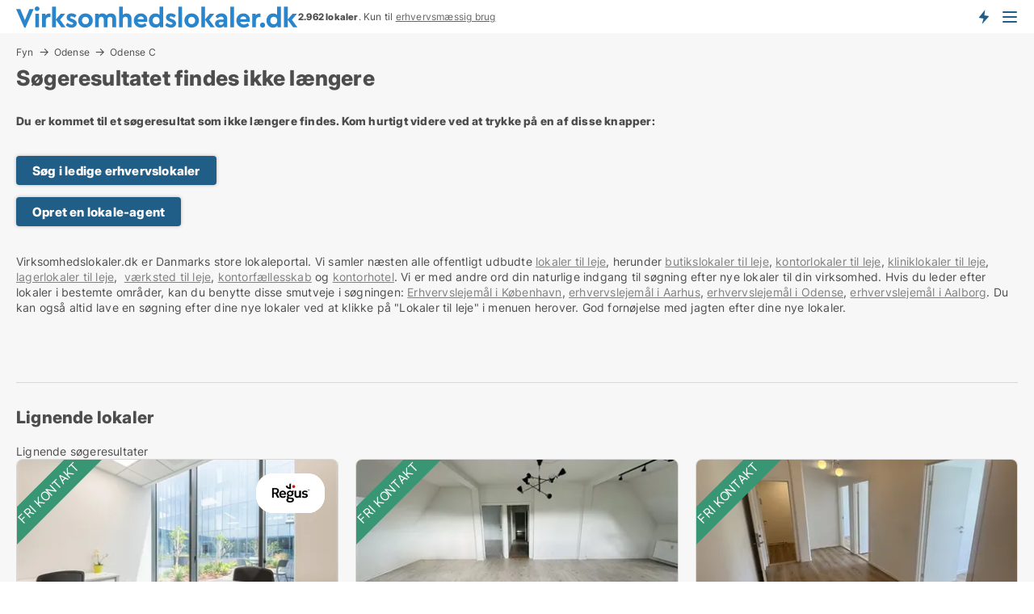

--- FILE ---
content_type: text/html; charset=utf-8
request_url: https://www.virksomhedslokaler.dk/kontorlokaler/odense-c/223695
body_size: 9339
content:
<!doctype html>
<html lang="da" prefix="og:http://ogp.me/ns#">
<head>
    
<meta charset="UTF-8" />

    <title>Søgeresultatet 223695 findes ikke: Ledig kontor i Odense C til le...</title>
        <meta name="description" content="Søgeresultatet med ID: 223695 findes ikke. Tryk på en af disse knapper for at komme videre..." />
        <meta property="fb:app_id" content="1651336384902009" />
        <meta property="og:type" content="website" />
        <meta property="og:image" content="no-image" />
        <meta property="og:image:secure_url" content="no-image" />
        <meta property="og:image:alt" content="/images/noimage/Cache/DualBrandCommercial_750.webp" />
        <meta property="og:image:width" content="640" />
        <meta property="og:image:height" content="480" />
        <meta property="og:url" content="https://www.virksomhedslokaler.dk/kontorlokaler/odense-c/223695" />
        <meta property="og:title" content="Søgeresultatet 223695 findes ikke: Ledig kontor i Odense C til le..." />
        <meta property="og:description" content="Søgeresultatet med ID: 223695 findes ikke. Tryk på en af disse knapper for at komme videre..." />
<meta name="robots" content="noarchive"> <meta name="robots" content="noindex,follow" />

<link rel="canonical" href="https://www.virksomhedslokaler.dk/kontorlokaler/odense-c/223695" />

    <meta name="viewport" content="width=device-width, initial-scale=1, maximum-scale=1" />
    <link rel="shortcut icon" href="/images/favicons/favicon-v.svg" type="image/svg+xml" />

    <link rel="stylesheet" type="text/css" href="/css/Fonts.css?v=l5amzXL23WsuXcoOJpQ2lKe_ukE" />


<link rel="stylesheet" href="/bundles/css/styles.css?v=mW3Y_gXp7726d13sjb_A3ebS2hc" />
<link rel="stylesheet" href="/bundles/css/ie.css?v=eF1J9FJDcBT87G3Du73rGx8U7ws" />

    <link rel="stylesheet" type="text/css" href="/css/Print.css?v=5Dp4GpRlusuVRwtK5iQofvCXFe0" media="print" />
<script>
    window.dataLayer = window.dataLayer || [];
    function gtag() { dataLayer.push(arguments); }
    gtag('consent', 'default', {
        'ad_user_data': 'denied',
        'ad_personalization': 'denied',
        'ad_storage': 'denied',
        'analytics_storage': 'denied'
    });
    gtag('js', new Date());
    gtag('config', 'G-7T8QJMMX4Z');
</script>


</head>
<body class="new-popup-layout">
    
    

<header id="header">
    <section>
<a href="https://www.virksomhedslokaler.dk/" class="logo">
                    <img alt="Ledige erhvervslejemål - find dem på Virksomhedslokaler.dk" title="Ledige erhvervslejemål - find dem på Virksomhedslokaler.dk" src="/media/1002/virksomhedslokaler_logo_349x27.svg"  />
                    
                </a>            <div class="post-logo">
                    <ul class="info" id="presentation_info" data-separator="." data-animate="false">
                        <li><span class="show-desktop"><b>2.962</b> lokaler lige nu på <a class="tos-info" href="javascript:void(0)" popup-content-id="6177" data-anchor="tos_mails" style="text-decoration:underline;"><strong>Danmarks store portal for erhvervsudlejning</strong></a></span><span class="show-mobile"><b>2.962 lokaler</b>. Kun til <a class="tos-info" href="javascript:void(0)" popup-content-id="6177" data-anchor="tos_mails" style="text-decoration:underline;">erhvervsmæssig brug</a></span></li>
                    </ul>


            </div>
            <div class="logo-btns">
                <a id="special_product_button" class="special-product-button" onclick="ShowPreAuthPopup('HeaderSpecialButton', 'Popup_FrequencyUserCreation', '', false, '', '');">Få besked om nye lokaler!</a>

                <div class="notification-buttons show-mobile">
                    
<a data-action="user-notifications" data-api="UserNotificationPopup" data-type="Default" class="notification-counter" style="display:none;"
   data-text="Nye lokaler" data-empty-text="Lokaler der passer til din agent">
    <label data-action="label"></label>
    <span class="counter" data-action="counter"></span>
</a>
                </div>


                    <a class="show-menu-button" onclick="ToggleMenu();"></a>
            </div>
        <div id="slide_nav" class="mobile-navi"></div>
    </section>
        <nav>
                <div  data-single-line="">
                    <aside>
<span><a class="show-desktop regular with-nested" onmouseover="this.prevFontColor=this.style.color;this.style.color='#f5870b'" onmouseout="this.style.color=this.prevFontColor" href="https://www.virksomhedslokaler.dk/om-virksomhedslokalerdk">Om Virksomhedslokaler.dk</a><ul class="nested-links"><li><a class="regular" href="https://www.virksomhedslokaler.dk/kontakt">Kontakt os</a></li><li><a class="regular" href="https://www.virksomhedslokaler.dk/medieomtale">Medieomtale</a></li></ul></span><span><a class="bold with-nested" onmouseover="this.prevFontColor=this.style.color;this.style.color='#f5870b'" onmouseout="this.style.color=this.prevFontColor" href="/erhvervslejemaal">Find erhvervslejemål</a><ul class="nested-links"><li><a class="regular" href="https://www.virksomhedslokaler.dk/leje/butikslokaler">Butik til leje</a></li><li><a class="regular" href="https://www.virksomhedslokaler.dk/leje/kontorlokaler">Kontor til leje</a></li><li><a class="regular" href="https://www.virksomhedslokaler.dk/leje/lagerlokaler">Lager til leje</a></li><li><a class="regular" href="https://www.virksomhedslokaler.dk/leje/kontorhoteller">Kontorhotel</a></li><li><a class="regular" href="https://www.virksomhedslokaler.dk/leje/kontorfaellesskaber">Kontorfællesskab</a></li><li><a class="regular" href="https://www.virksomhedslokaler.dk/leje/kliniklokaler">Klinik til leje</a></li><li><a class="regular" href="https://www.virksomhedslokaler.dk/leje/vaerkstedslokaler">Værksted til leje</a></li><li><a class="regular" href="https://www.virksomhedslokaler.dk/leje/restaurantlokaler">Restaurant til leje</a></li><li><a class="regular" href="https://www.virksomhedslokaler.dk/leje/showrooms">Showroom</a></li></ul></span><span><a class="bold with-nested" onmouseover="this.prevFontColor=this.style.color;this.style.color='#f5870b'" onmouseout="this.style.color=this.prevFontColor" href="/erhvervsmaegler">Find lejer</a><ul class="nested-links"><li><a class="regular" href="https://www.virksomhedslokaler.dk/erhvervsmaegler/kontorlokaler">Udlejning af kontor</a></li><li><a class="regular" href="https://www.virksomhedslokaler.dk/erhvervsmaegler/butikslokaler">Udlejning af butik</a></li><li><a class="regular" href="https://www.virksomhedslokaler.dk/erhvervsmaegler/lagerlokaler">Udlejning af lager</a></li><li><a class="regular" href="https://www.virksomhedslokaler.dk/erhvervsmaegler/butikslokaler">Udlejning af klinik</a></li><li><a class="regular" href="https://www.virksomhedslokaler.dk/erhvervsmaegler/showrooms">Udlejning af showroom</a></li><li><a class="regular" href="https://www.virksomhedslokaler.dk/erhvervsmaegler/restaurantlokaler">Udlejning af restaurant</a></li><li><a class="regular" href="https://www.virksomhedslokaler.dk/erhvervsmaegler/vaerkstedslokaler">Udlejning af værksted</a></li></ul></span><span><a class="regular with-nested" onmouseover="this.prevFontColor=this.style.color;this.style.color='#f5870b'" onmouseout="this.style.color=this.prevFontColor" href="https://www.virksomhedslokaler.dk/viden-om">Viden om</a><ul class="nested-links"><li><a class="regular" href="https://www.virksomhedslokaler.dk/erhvervslokaler-spoergsmaal-svar">Spørgsmål og svar om erhvervslokaler</a></li><li><a class="regular" href="https://www.virksomhedslokaler.dk/blogs">Blog</a></li><li><a class="regular" href="https://www.virksomhedslokaler.dk/nyheder">Nyheder</a></li><li><a class="regular" href="https://www.virksomhedslokaler.dk/ejendomsleksikon">Ejendomsleksikon</a></li></ul></span><span><a class="bold with-nested" onmouseover="this.prevFontColor=this.style.color;this.style.color='#f5870b'" onmouseout="this.style.color=this.prevFontColor" href="https://www.virksomhedslokaler.dk/ejendoms-statistik">Data om erhvervslejemål</a><ul class="nested-links"><li><a class="regular" href="https://www.virksomhedslokaler.dk/ejendoms-statistik/lokaler-udvikling">Udviklingen i udbudte lokaler</a></li><li><a class="regular" href="https://www.virksomhedslokaler.dk/ejendoms-statistik/nye-lokaler-udvikling">Udviklingen i nye udbudte lokaler</a></li><li><a class="regular" href="https://www.virksomhedslokaler.dk/ejendoms-statistik/udlejede-lokaler-udvikling">Udviklingen i udlejede lokaler</a></li></ul></span>                        
                    </aside>
                    <aside>
<a class="show-desktop regular" onmouseover="this.prevFontColor=this.style.color;this.style.color='#f5870b'" onmouseout="this.style.color=this.prevFontColor" href="https://www.virksomhedslokaler.dk/create-user-profile">Opret</a><a class="show-mobile bold" onmouseover="this.prevFontColor=this.style.color;this.style.color='#f5870b'" onmouseout="this.style.color=this.prevFontColor" href="https://www.virksomhedslokaler.dk/create-user-profile">Sign up</a><a class="button orange regular plus" onmouseover="this.prevFontColor=this.style.color;this.style.color='#f5870b'" onmouseout="this.style.color=this.prevFontColor" href="https://www.virksomhedslokaler.dk/opret-lokaleannonce">Opret annonce</a>                                <a class="login show-desktop" href="javascript:ShowLoginPopup()">Log ind</a>
                    </aside>
                </div>
        </nav>
    
</header>


    <main id="layout" class=" ad-details">
        <div id="container">
            <div id="mainContent">
                
    <div class="breadcrumb head" id="simple_bread_crumb"><a href="/leje/kontorlokaler/fyn" class="Kontorlokaler til leje på Fyn" onclick="ClearSearch()" oncontextmenu="ClearSearch()">Fyn</a><a href="/leje/kontorlokaler/odense" class="Kontorlokaler til leje i Odense" onclick="ClearSearch()" oncontextmenu="ClearSearch()">Odense</a><a href="/leje/kontorlokaler/odense-c" class="Kontorlokaler til leje  i  Odense C" onclick="ClearSearch()" oncontextmenu="ClearSearch()">Odense C</a></div><script type="application/ld+json">
    {
      "@context": "https://schema.org",
      "@type": "BreadcrumbList",
      "itemListElement": [{
        "@type": "ListItem",
        "position": 1,
        "name": "Fyn",
        "item": "https://www.virksomhedslokaler.dk/leje/kontorlokaler/fyn"
      },{
        "@type": "ListItem",
        "position": 2,
        "name": "Odense",
        "item": "https://www.virksomhedslokaler.dk/leje/kontorlokaler/odense"
      },{
        "@type": "ListItem",
        "position": 3,
        "name": "Odense C",
        "item": "https://www.virksomhedslokaler.dk/leje/kontorlokaler/odense-c"
      }]
    }
    </script>

                <div class="content page-content" id="page_data">
                    
                    







<div class="content-page">
    <h1 data-page-title="1" data-single-line="False">Søgeresultatet findes ikke længere</h1>
    <div data-page-content="1" class="text-section"><p><strong>Du er kommet til et søgeresultat som ikke længere findes. Kom hurtigt videre ved at trykke på en af disse knapper:<br /><br /></strong></p><p><a class="button " href="/leje">Søg i ledige erhvervslokaler</a></p><p><a class="button " href="javascript:ShowPreAuthPopup(`HeaderSpecialButton`,``,``,false,``,``);">Opret en lokale-agent</a></p><p><br />Virksomhedslokaler.dk er Danmarks store lokaleportal. Vi samler næsten alle offentligt udbudte <a style="text-decoration: underline; color: #808080; cursor: pointer;" href="/leje">lokaler til leje</a>, herunder <a style="text-decoration: underline; color: #808080; cursor: pointer;" href="/leje/butik">butikslokaler til leje</a>, <a style="text-decoration: underline; color: #808080; cursor: pointer;" href="/leje/kontor">kontorlokaler til leje</a>, <a style="text-decoration: underline; color: #808080; cursor: pointer;" href="/leje/klinik">kliniklokaler til leje</a>, <a style="text-decoration: underline; color: #808080; cursor: pointer;" href="/leje/lager">lagerlokaler til leje</a>,  <a style="text-decoration: underline; color: #808080; cursor: pointer;" href="/leje/vaerksted">værksted til leje</a>, <a style="text-decoration: underline; color: #808080; cursor: pointer;" href="/ kontorfaellesskab">kontorfællesskab</a> og <a style="text-decoration: underline; color: #808080; cursor: pointer;" href="/kontorhotel">kontorhotel</a>. Vi er med andre ord din naturlige indgang til søgning efter nye lokaler til din virksomhed. Hvis du leder efter lokaler i bestemte områder, kan du benytte disse smutveje i søgningen: <a style="text-decoration: underline; color: #808080; cursor: pointer;" href="/leje/koebenhavn">Erhvervslejemål i København</a>, <a style="text-decoration: underline; color: #808080; cursor: pointer;" href="/leje/aarhus">erhvervslejemål i Aarhus</a>, <a style="text-decoration: underline; color: #808080; cursor: pointer;" href="/leje/erhvervslejemaal/odense">erhvervslejemål i Odense</a>, <a style="text-decoration: underline; color: #808080; cursor: pointer;" href="/leje/erhvervslejemaal/aalborg">erhvervslejemål i Aalborg</a>. Du kan også altid lave en søgning efter dine nye lokaler ved at klikke på "Lokaler til leje" i menuen herover. God fornøjelse med jagten efter dine nye lokaler.</p><p> </p><p> </p></div>
</div>




<style type="text/css">
    .image-watermark.--missing > span {
    font-weight: bold !important;
color:rgba(208, 230, 247,1) !important;
}
@media only screen and (max-width: 999px) {
    .image-watermark.--missing > span {
        font-weight: bold !important;
color:rgba(208, 230, 247,1) !important;
    }
}
    .image-watermark.--street > span {
    font-weight: bold !important;
color:rgba(208, 230, 247,1) !important;
}
@media only screen and (max-width: 999px) {
    .image-watermark.--street > span {
        font-weight: bold !important;
color:rgba(208, 230, 247,1) !important;
    }
}
</style>


    <script>
        var AdsList_CustomRoutes = {
        listMode: 'RelatedAds',
        tableHeader: 'Lignende søgeresultater',
        isMapRendered: false,
        isMapShown: false,
        pageIndex: null
        }
    </script>
        <div id="ads_list" class="ads-list-wrapper regular-list grid">





            
            
            <div id="scroll_target"></div>
<h2 class="list-title">Lignende lokaler</h2>                <ul class="table-ads col-3">
                        <li class="header">
                            <span>
                                Lignende søgeresultater
                            </span>
                        </li>

                        <li class="hightlighted">
                            <div  onclick="Redirect('/kontorlokaler/odense-c/273610-dannebrogsgade', false)">
                                    <h4 class="line-clamp line-2">
                                        <a href="/kontorlokaler/odense-c/273610-dannebrogsgade" target="_self" title="10 - 1000 m2 kontor til leje i 5000 Odense C, Dannebrogsgade">10 - 1000 m2 kontor til leje i 5000 Odense C, Dannebrogsgade</a>
                                    </h4>

                                    <div class="image">
                                            <a onclick="Redirect(&#x27;/kontorlokaler/odense-c/273610-dannebrogsgade&#x27;, false)" data-no-propagation>
        <div class="main-img">
            <img src="https://cdkimages.rentbuyestate.com/photo/AdvertisementList/2647681.jpg?t=639003487595430000" alt="Coworking i Odense: Fleksibel arbejdsplads i Spaces Dannebrogsgade" title="Coworking i Odense: Fleksibel arbejdsplads i Spaces Dannebrogsgade" loading="lazy" />
                <div class="logo-img">
                    <img src="/ContactInfoLogosFolder/197403.png?v=638126815256093411" alt="Coworking i Odense: Fleksibel arbejdsplads i Spaces Dannebrogsgade" title="Coworking i Odense: Fleksibel arbejdsplads i Spaces Dannebrogsgade" loading="lazy" />
                </div>
            
        </div>
                                            </a>
                                            <span class="logo-img">
                                                <img src="/ContactInfoLogosFolder/197403.png?v=638126815256093411" title="Regus Kontorhotel" alt="Regus Kontorhotel" loading="lazy" />
                                            </span>

                                            <div class="vip-label" data-no-propagation>
                                                <span>
<a class="vip-icon" href="javascript:void(0)" popup-content-id="9020">Platinannonce</a>                                                </span>
                                            </div>
                                    </div>




<div class="wrap">




                                    <div class="text-data" >
                                            <a href="/kontorlokaler/odense-c/273610-dannebrogsgade" data-no-propagation target="_self" title="Coworking i Odense: Fleksibel arbejdsplads i Spaces Dannebrogsgade">Coworking i Odense: Fleksibel arbejdsplads i Spaces Dannebrogsgade</a>
                                    </div>

<span class="vip-corner">Fri kontakt</span>                                        <div class="bottom"> 
                                            <div class="list-facts">
                                                <ul>
                                                </ul>
                                            </div>
                                        </div>
                                            <div class="footer" data-footer="273610">
                                                    <a class="button medium full-width show-desktop" data-buy-ad-button="273610" onclick="ProcessAdRequest(273610)" data-no-propagation>Få mere info om lokalet</a>
                                                        <a class="button full-width show-mobile" data-buy-ad-button="273610" onclick="ProcessAdRequest(273610)" data-no-propagation>Få mere info om lokalet</a>
                                            </div>

</div>                            </div>
                        </li>                    
                        <li class="hightlighted">
                            <div  onclick="Redirect('/kontorlokaler/odense-c/268370', false)">
                                    <h4 class="line-clamp line-2">
                                        <a href="/kontorlokaler/odense-c/268370" target="_self" title="101 m2 kontor til leje i 5000 Odense C">101 m2 kontor til leje i 5000 Odense C</a>
                                    </h4>

                                    <div class="image">
                                            <a onclick="Redirect(&#x27;/kontorlokaler/odense-c/268370&#x27;, false)" data-no-propagation>
        <div class="main-img">
            <img src="https://cdkimages.rentbuyestate.com/photo/AdvertisementList/2598527.jpg?t=638948359820930000" alt="103 kvm med eget køkken & toilet – Havnegade 100" title="103 kvm med eget køkken & toilet – Havnegade 100" loading="lazy" />
            
        </div>
                                            </a>

                                            <div class="vip-label" data-no-propagation>
                                                <span>
<a class="vip-icon" href="javascript:void(0)" popup-content-id="9020">Platinannonce</a>                                                </span>
                                            </div>
                                    </div>




<div class="wrap">




                                    <div class="text-data" >
                                            <a href="/kontorlokaler/odense-c/268370" data-no-propagation target="_self" title="103 kvm med eget køkken & toilet – Havnegade 100">103 kvm med eget køkken & toilet – Havnegade 100</a>
                                    </div>

<span class="vip-corner">Fri kontakt</span>                                        <div class="bottom"> 
                                            <div class="list-facts">
                                                <ul>
                                                        <li>
                                                            <label>Pris: </label>
        <span>8.955 kr. per måned
</span>
                                                        </li>
                                                        <li>
                                                            <label>Leje per m2:</label>
        <span>1.063 kr/m2/år
</span>
                                                        </li>
                                                </ul>
                                            </div>
                                        </div>
                                            <div class="footer" data-footer="268370">
                                                    <a class="button medium full-width show-desktop" data-buy-ad-button="268370" onclick="ProcessAdRequest(268370)" data-no-propagation>Få mere info om lokalet</a>
                                                        <a class="button full-width show-mobile" data-buy-ad-button="268370" onclick="ProcessAdRequest(268370)" data-no-propagation>Få mere info om lokalet</a>
                                            </div>

</div>                            </div>
                        </li>                    
                        <li class="hightlighted">
                            <div  onclick="Redirect('/kontorlokaler/odense-c/264993', false)">
                                    <h4 class="line-clamp line-2">
                                        <a href="/kontorlokaler/odense-c/264993" target="_self" title="70 m2 kontor til leje i 5000 Odense C">70 m2 kontor til leje i 5000 Odense C</a>
                                    </h4>

                                    <div class="image">
                                            <a onclick="Redirect(&#x27;/kontorlokaler/odense-c/264993&#x27;, false)" data-no-propagation>
        <div class="main-img">
            <img src="https://cdkimages.rentbuyestate.com/photo/AdvertisementList/2526771.jpg?t=638866281872670000" alt="Lyst og nyistandsat lokale i – klar til indflytning" title="Lyst og nyistandsat lokale i – klar til indflytning" loading="lazy" />
            
        </div>
                                            </a>

                                            <div class="vip-label" data-no-propagation>
                                                <span>
<a class="vip-icon" href="javascript:void(0)" popup-content-id="9020">Platinannonce</a>                                                </span>
                                            </div>
                                    </div>




<div class="wrap">




                                    <div class="text-data" >
                                            <a href="/kontorlokaler/odense-c/264993" data-no-propagation target="_self" title="Lyst og nyistandsat lokale i &lt;span class=&quot;blurred&quot;&gt;[xxxxx]&lt;/span&gt;– klar til indflytning">Lyst og nyistandsat lokale i <span class="blurred">[xxxxx]</span>– klar til indflytning</a>
                                    </div>

<span class="vip-corner">Fri kontakt</span>                                        <div class="bottom"> 
                                            <div class="list-facts">
                                                <ul>
                                                        <li>
                                                            <label>Pris: </label>
        <span>5.804 kr. per måned
</span>
                                                        </li>
                                                        <li>
                                                            <label>Leje per m2:</label>
        <span>994 kr/m2/år
</span>
                                                        </li>
                                                </ul>
                                            </div>
                                        </div>
                                            <div class="footer" data-footer="264993">
                                                    <a class="button medium full-width show-desktop" data-buy-ad-button="264993" onclick="ProcessAdRequest(264993)" data-no-propagation>Få mere info om lokalet</a>
                                                        <a class="button full-width show-mobile" data-buy-ad-button="264993" onclick="ProcessAdRequest(264993)" data-no-propagation>Få mere info om lokalet</a>
                                            </div>

</div>                            </div>
                        </li>                    
                        <li class="hightlighted">
                            <div  onclick="Redirect('/kontorlokaler/odense-c/264992', false)">
                                    <h4 class="line-clamp line-2">
                                        <a href="/kontorlokaler/odense-c/264992" target="_self" title="123 m2 kontor til leje i 5000 Odense C">123 m2 kontor til leje i 5000 Odense C</a>
                                    </h4>

                                    <div class="image">
                                            <a onclick="Redirect(&#x27;/kontorlokaler/odense-c/264992&#x27;, false)" data-no-propagation>
        <div class="main-img">
            <img src="https://cdkimages.rentbuyestate.com/photo/AdvertisementList/2526688.jpg?t=638869557628830000" alt="Lyst kontor i Odense C – historisk område og gratis parkering" title="Lyst kontor i Odense C – historisk område og gratis parkering" loading="lazy" />
            
        </div>
                                            </a>

                                            <div class="vip-label" data-no-propagation>
                                                <span>
<a class="vip-icon" href="javascript:void(0)" popup-content-id="9020">Platinannonce</a>                                                </span>
                                            </div>
                                    </div>




<div class="wrap">




                                    <div class="text-data" >
                                            <a href="/kontorlokaler/odense-c/264992" data-no-propagation target="_self" title="Lyst kontor i Odense C – historisk område og gratis parkering">Lyst kontor i Odense C – historisk område og gratis parkering</a>
                                    </div>

<span class="vip-corner">Fri kontakt</span>                                        <div class="bottom"> 
                                            <div class="list-facts">
                                                <ul>
                                                        <li>
                                                            <label>Pris: </label>
        <span>10.199 kr. per måned
</span>
                                                        </li>
                                                        <li>
                                                            <label>Leje per m2:</label>
        <span>995 kr/m2/år
</span>
                                                        </li>
                                                </ul>
                                            </div>
                                        </div>
                                            <div class="footer" data-footer="264992">
                                                    <a class="button medium full-width show-desktop" data-buy-ad-button="264992" onclick="ProcessAdRequest(264992)" data-no-propagation>Få mere info om lokalet</a>
                                                        <a class="button full-width show-mobile" data-buy-ad-button="264992" onclick="ProcessAdRequest(264992)" data-no-propagation>Få mere info om lokalet</a>
                                            </div>

</div>                            </div>
                        </li>                    
                        <li class="hightlighted">
                            <div  onclick="Redirect('/kontorlokaler/odense-c/264994', false)">
                                    <h4 class="line-clamp line-2">
                                        <a href="/kontorlokaler/odense-c/264994" target="_self" title="123 m2 kontor til leje i 5000 Odense C">123 m2 kontor til leje i 5000 Odense C</a>
                                    </h4>

                                    <div class="image">
                                            <a onclick="Redirect(&#x27;/kontorlokaler/odense-c/264994&#x27;, false)" data-no-propagation>
        <div class="main-img">
            <img src="https://cdkimages.rentbuyestate.com/photo/AdvertisementList/2532606.jpg?t=638872222947730000" alt="Lyst erhvervslokale med møderum i " title="Lyst erhvervslokale med møderum i " loading="lazy" />
            
        </div>
                                            </a>

                                            <div class="vip-label" data-no-propagation>
                                                <span>
<a class="vip-icon" href="javascript:void(0)" popup-content-id="9020">Platinannonce</a>                                                </span>
                                            </div>
                                    </div>




<div class="wrap">




                                    <div class="text-data" >
                                            <a href="/kontorlokaler/odense-c/264994" data-no-propagation target="_self" title="Lyst erhvervslokale med møderum i &lt;span class=&quot;blurred&quot;&gt;[xxxxx]&lt;/span&gt;">Lyst erhvervslokale med møderum i <span class="blurred">[xxxxx]</span></a>
                                    </div>

<span class="vip-corner">Fri kontakt</span>                                        <div class="bottom"> 
                                            <div class="list-facts">
                                                <ul>
                                                        <li>
                                                            <label>Pris: </label>
        <span>10.199 kr. per måned
</span>
                                                        </li>
                                                        <li>
                                                            <label>Leje per m2:</label>
        <span>995 kr/m2/år
</span>
                                                        </li>
                                                </ul>
                                            </div>
                                        </div>
                                            <div class="footer" data-footer="264994">
                                                    <a class="button medium full-width show-desktop" data-buy-ad-button="264994" onclick="ProcessAdRequest(264994)" data-no-propagation>Få mere info om lokalet</a>
                                                        <a class="button full-width show-mobile" data-buy-ad-button="264994" onclick="ProcessAdRequest(264994)" data-no-propagation>Få mere info om lokalet</a>
                                            </div>

</div>                            </div>
                        </li>                    
                        <li class="">
                            <div  onclick="Redirect('/kontorlokaler/odense-c/274932-sverigesgade', false)">
                                    <h4 class="line-clamp line-2">
                                        <a href="/kontorlokaler/odense-c/274932-sverigesgade" target="_self" title="169 m2 kontor til leje i 5000 Odense C, Sverigesgade">169 m2 kontor til leje i 5000 Odense C, Sverigesgade</a>
                                    </h4>

                                    <div class="image">
                                            <a onclick="Redirect(&#x27;/kontorlokaler/odense-c/274932-sverigesgade&#x27;, false)" data-no-propagation>
        <div class="main-img">
            <img src="https://cdkimages.rentbuyestate.com/photo/AdvertisementList/2666013.jpg?t=639033735848900000" alt="Flot kontor på Odense" title="Flot kontor på Odense" loading="lazy" />
                <div class="logo-img">
                    <img src="/ContactInfoLogosFolder/197230.png?v=638221878308363974" alt="Flot kontor på Odense" title="Flot kontor på Odense" loading="lazy" />
                </div>
            
        </div>
                                            </a>
                                            <span class="logo-img">
                                                <img src="/ContactInfoLogosFolder/197230.png?v=638221878308363974" title="Olav de Linde Odense" alt="Olav de Linde Odense" loading="lazy" />
                                            </span>

                                    </div>




<div class="wrap">




                                    <div class="text-data" >
                                            <a href="/kontorlokaler/odense-c/274932-sverigesgade" data-no-propagation target="_self" title="Flot kontor på Odense">Flot kontor på Odense</a>
                                    </div>

<span class="vip-corner">Fri kontakt</span>                                        <div class="bottom"> 
                                            <div class="list-facts">
                                                <ul>
                                                        <li>
                                                            <label>Pris: </label>
        <span>16.196 kr. per måned
</span>
                                                        </li>
                                                        <li>
                                                            <label>Leje per m2:</label>
        <span>1.150 kr/m2/år
</span>
                                                        </li>
                                                </ul>
                                            </div>
                                        </div>
                                            <div class="footer" data-footer="274932">
                                                    <a class="button medium full-width show-desktop" data-buy-ad-button="274932" onclick="ProcessAdRequest(274932)" data-no-propagation>Få mere info om lokalet</a>
                                                        <a class="button full-width show-mobile" data-buy-ad-button="274932" onclick="ProcessAdRequest(274932)" data-no-propagation>Få mere info om lokalet</a>
                                            </div>

</div>                            </div>
                        </li>                    
                        <li class="">
                            <div  onclick="Redirect('/kontorlokaler/odense-c/274937-havnegade', false)">
                                    <h4 class="line-clamp line-2">
                                        <a href="/kontorlokaler/odense-c/274937-havnegade" target="_self" title="72 m2 kontor til leje i 5000 Odense C, Havnegade">72 m2 kontor til leje i 5000 Odense C, Havnegade</a>
                                    </h4>

                                    <div class="image">
                                            <a onclick="Redirect(&#x27;/kontorlokaler/odense-c/274937-havnegade&#x27;, false)" data-no-propagation>
        <div class="main-img">
            <img src="https://cdkimages.rentbuyestate.com/photo/AdvertisementList/2666040.jpg?t=639033736030400000" alt="Lille kontor på Odense Havn til 7.450 kr. pr. måned" title="Lille kontor på Odense Havn til 7.450 kr. pr. måned" loading="lazy" />
                <div class="logo-img">
                    <img src="/ContactInfoLogosFolder/197230.png?v=638221878308363974" alt="Lille kontor på Odense Havn til 7.450 kr. pr. måned" title="Lille kontor på Odense Havn til 7.450 kr. pr. måned" loading="lazy" />
                </div>
            
        </div>
                                            </a>
                                            <span class="logo-img">
                                                <img src="/ContactInfoLogosFolder/197230.png?v=638221878308363974" title="Olav de Linde Odense" alt="Olav de Linde Odense" loading="lazy" />
                                            </span>

                                    </div>




<div class="wrap">




                                    <div class="text-data" >
                                            <a href="/kontorlokaler/odense-c/274937-havnegade" data-no-propagation target="_self" title="Lille kontor på Odense Havn til 7.450 kr. pr. måned">Lille kontor på Odense Havn til 7.450 kr. pr. måned</a>
                                    </div>

<span class="vip-corner">Fri kontakt</span>                                        <div class="bottom"> 
                                            <div class="list-facts">
                                                <ul>
                                                        <li>
                                                            <label>Pris: </label>
        <span>7.446 kr. per måned
</span>
                                                        </li>
                                                        <li>
                                                            <label>Leje per m2:</label>
        <span>1.241 kr/m2/år
</span>
                                                        </li>
                                                </ul>
                                            </div>
                                        </div>
                                            <div class="footer" data-footer="274937">
                                                    <a class="button medium full-width show-desktop" data-buy-ad-button="274937" onclick="ProcessAdRequest(274937)" data-no-propagation>Få mere info om lokalet</a>
                                                        <a class="button full-width show-mobile" data-buy-ad-button="274937" onclick="ProcessAdRequest(274937)" data-no-propagation>Få mere info om lokalet</a>
                                            </div>

</div>                            </div>
                        </li>                    
                        <li class="">
                            <div  onclick="Redirect('/kontorlokaler/odense-c/274936-havnegade', false)">
                                    <h4 class="line-clamp line-2">
                                        <a href="/kontorlokaler/odense-c/274936-havnegade" target="_self" title="43 m2 kontor til leje i 5000 Odense C, Havnegade">43 m2 kontor til leje i 5000 Odense C, Havnegade</a>
                                    </h4>

                                    <div class="image">
                                            <a onclick="Redirect(&#x27;/kontorlokaler/odense-c/274936-havnegade&#x27;, false)" data-no-propagation>
        <div class="main-img">
            <img src="https://cdkimages.rentbuyestate.com/photo/AdvertisementList/2666036.jpg?t=639033736000530000" alt="Kontor i attraktivt kontormiljø" title="Kontor i attraktivt kontormiljø" loading="lazy" />
                <div class="logo-img">
                    <img src="/ContactInfoLogosFolder/197230.png?v=638221878308363974" alt="Kontor i attraktivt kontormiljø" title="Kontor i attraktivt kontormiljø" loading="lazy" />
                </div>
            
        </div>
                                            </a>
                                            <span class="logo-img">
                                                <img src="/ContactInfoLogosFolder/197230.png?v=638221878308363974" title="Olav de Linde Odense" alt="Olav de Linde Odense" loading="lazy" />
                                            </span>

                                    </div>




<div class="wrap">




                                    <div class="text-data" >
                                            <a href="/kontorlokaler/odense-c/274936-havnegade" data-no-propagation target="_self" title="Kontor i attraktivt kontormiljø">Kontor i attraktivt kontormiljø</a>
                                    </div>

<span class="vip-corner">Fri kontakt</span>                                        <div class="bottom"> 
                                            <div class="list-facts">
                                                <ul>
                                                        <li>
                                                            <label>Pris: </label>
        <span>5.253 kr. per måned
</span>
                                                        </li>
                                                        <li>
                                                            <label>Leje per m2:</label>
        <span>1.465 kr/m2/år
</span>
                                                        </li>
                                                </ul>
                                            </div>
                                        </div>
                                            <div class="footer" data-footer="274936">
                                                    <a class="button medium full-width show-desktop" data-buy-ad-button="274936" onclick="ProcessAdRequest(274936)" data-no-propagation>Få mere info om lokalet</a>
                                                        <a class="button full-width show-mobile" data-buy-ad-button="274936" onclick="ProcessAdRequest(274936)" data-no-propagation>Få mere info om lokalet</a>
                                            </div>

</div>                            </div>
                        </li>                    
                        <li class="">
                            <div  onclick="Redirect('/kontorlokaler/odense-c/274941-pakhusgaarden', false)">
                                    <h4 class="line-clamp line-2">
                                        <a href="/kontorlokaler/odense-c/274941-pakhusgaarden" target="_self" title="134 m2 kontor til leje i 5000 Odense C, Pakhusgården">134 m2 kontor til leje i 5000 Odense C, Pakhusgården</a>
                                    </h4>

                                    <div class="image">
                                            <a onclick="Redirect(&#x27;/kontorlokaler/odense-c/274941-pakhusgaarden&#x27;, false)" data-no-propagation>
        <div class="main-img">
            <img src="https://cdkimages.rentbuyestate.com/photo/AdvertisementList/2666070.jpg?t=639033736224830000" alt="Attraktivt kontor i inspirerende erhvervspark" title="Attraktivt kontor i inspirerende erhvervspark" loading="lazy" />
                <div class="logo-img">
                    <img src="/ContactInfoLogosFolder/197230.png?v=638221878308363974" alt="Attraktivt kontor i inspirerende erhvervspark" title="Attraktivt kontor i inspirerende erhvervspark" loading="lazy" />
                </div>
            
        </div>
                                            </a>
                                            <span class="logo-img">
                                                <img src="/ContactInfoLogosFolder/197230.png?v=638221878308363974" title="Olav de Linde Odense" alt="Olav de Linde Odense" loading="lazy" />
                                            </span>

                                    </div>




<div class="wrap">




                                    <div class="text-data" >
                                            <a href="/kontorlokaler/odense-c/274941-pakhusgaarden" data-no-propagation target="_self" title="Attraktivt kontor i inspirerende erhvervspark">Attraktivt kontor i inspirerende erhvervspark</a>
                                    </div>

<span class="vip-corner">Fri kontakt</span>                                        <div class="bottom"> 
                                            <div class="list-facts">
                                                <ul>
                                                        <li>
                                                            <label>Pris: </label>
        <span>8.933 kr. per måned
</span>
                                                        </li>
                                                        <li>
                                                            <label>Leje per m2:</label>
        <span>799 kr/m2/år
</span>
                                                        </li>
                                                </ul>
                                            </div>
                                        </div>
                                            <div class="footer" data-footer="274941">
                                                    <a class="button medium full-width show-desktop" data-buy-ad-button="274941" onclick="ProcessAdRequest(274941)" data-no-propagation>Få mere info om lokalet</a>
                                                        <a class="button full-width show-mobile" data-buy-ad-button="274941" onclick="ProcessAdRequest(274941)" data-no-propagation>Få mere info om lokalet</a>
                                            </div>

</div>                            </div>
                        </li>                    
                        <li class="">
                            <div  onclick="Redirect('/kontorlokaler/odense-c/274927-wichmandsgade', false)">
                                    <h4 class="line-clamp line-2">
                                        <a href="/kontorlokaler/odense-c/274927-wichmandsgade" target="_self" title="111 m2 kontor til leje i 5000 Odense C, Wichmandsgade">111 m2 kontor til leje i 5000 Odense C, Wichmandsgade</a>
                                    </h4>

                                    <div class="image">
                                            <a onclick="Redirect(&#x27;/kontorlokaler/odense-c/274927-wichmandsgade&#x27;, false)" data-no-propagation>
        <div class="main-img">
            <img src="https://cdkimages.rentbuyestate.com/photo/AdvertisementList/2665965.jpg?t=639033735539570000" alt="Kontorlejemål på Wichmandsgade" title="Kontorlejemål på Wichmandsgade" loading="lazy" />
                <div class="logo-img">
                    <img src="/ContactInfoLogosFolder/197230.png?v=638221878308363974" alt="Kontorlejemål på Wichmandsgade" title="Kontorlejemål på Wichmandsgade" loading="lazy" />
                </div>
            
        </div>
                                            </a>
                                            <span class="logo-img">
                                                <img src="/ContactInfoLogosFolder/197230.png?v=638221878308363974" title="Olav de Linde Odense" alt="Olav de Linde Odense" loading="lazy" />
                                            </span>

                                    </div>




<div class="wrap">




                                    <div class="text-data" >
                                            <a href="/kontorlokaler/odense-c/274927-wichmandsgade" data-no-propagation target="_self" title="Kontorlejemål på Wichmandsgade">Kontorlejemål på Wichmandsgade</a>
                                    </div>

<span class="vip-corner">Fri kontakt</span>                                        <div class="bottom"> 
                                            <div class="list-facts">
                                                <ul>
                                                        <li>
                                                            <label>Pris: </label>
        <span>9.250 kr. per måned
</span>
                                                        </li>
                                                        <li>
                                                            <label>Leje per m2:</label>
        <span>1.000 kr/m2/år
</span>
                                                        </li>
                                                </ul>
                                            </div>
                                        </div>
                                            <div class="footer" data-footer="274927">
                                                    <a class="button medium full-width show-desktop" data-buy-ad-button="274927" onclick="ProcessAdRequest(274927)" data-no-propagation>Få mere info om lokalet</a>
                                                        <a class="button full-width show-mobile" data-buy-ad-button="274927" onclick="ProcessAdRequest(274927)" data-no-propagation>Få mere info om lokalet</a>
                                            </div>

</div>                            </div>
                        </li>                    
                        <li class="">
                            <div  onclick="Redirect('/kontorlokaler/odense-c/274934-havnegade', false)">
                                    <h4 class="line-clamp line-2">
                                        <a href="/kontorlokaler/odense-c/274934-havnegade" target="_self" title="87 m2 kontor til leje i 5000 Odense C, Havnegade">87 m2 kontor til leje i 5000 Odense C, Havnegade</a>
                                    </h4>

                                    <div class="image">
                                            <a onclick="Redirect(&#x27;/kontorlokaler/odense-c/274934-havnegade&#x27;, false)" data-no-propagation>
        <div class="main-img">
            <img src="https://cdkimages.rentbuyestate.com/photo/AdvertisementList/2666026.jpg?t=639033735934870000" alt="Nyrenoveret kontor med havneudsigt" title="Nyrenoveret kontor med havneudsigt" loading="lazy" />
                <div class="logo-img">
                    <img src="/ContactInfoLogosFolder/197230.png?v=638221878308363974" alt="Nyrenoveret kontor med havneudsigt" title="Nyrenoveret kontor med havneudsigt" loading="lazy" />
                </div>
            
        </div>
                                            </a>
                                            <span class="logo-img">
                                                <img src="/ContactInfoLogosFolder/197230.png?v=638221878308363974" title="Olav de Linde Odense" alt="Olav de Linde Odense" loading="lazy" />
                                            </span>

                                    </div>




<div class="wrap">




                                    <div class="text-data" >
                                            <a href="/kontorlokaler/odense-c/274934-havnegade" data-no-propagation target="_self" title="Nyrenoveret kontor med havneudsigt">Nyrenoveret kontor med havneudsigt</a>
                                    </div>

<span class="vip-corner">Fri kontakt</span>                                        <div class="bottom"> 
                                            <div class="list-facts">
                                                <ul>
                                                        <li>
                                                            <label>Pris: </label>
        <span>18.002 kr. per måned
</span>
                                                        </li>
                                                        <li>
                                                            <label>Leje per m2:</label>
        <span>2.483 kr/m2/år
</span>
                                                        </li>
                                                </ul>
                                            </div>
                                        </div>
                                            <div class="footer" data-footer="274934">
                                                    <a class="button medium full-width show-desktop" data-buy-ad-button="274934" onclick="ProcessAdRequest(274934)" data-no-propagation>Få mere info om lokalet</a>
                                                        <a class="button full-width show-mobile" data-buy-ad-button="274934" onclick="ProcessAdRequest(274934)" data-no-propagation>Få mere info om lokalet</a>
                                            </div>

</div>                            </div>
                        </li>                    
                        <li class="">
                            <div  onclick="Redirect('/kontorlokaler/odense-c/274938-havnegade', false)">
                                    <h4 class="line-clamp line-2">
                                        <a href="/kontorlokaler/odense-c/274938-havnegade" target="_self" title="161 m2 kontor til leje i 5000 Odense C, Havnegade">161 m2 kontor til leje i 5000 Odense C, Havnegade</a>
                                    </h4>

                                    <div class="image">
                                            <a onclick="Redirect(&#x27;/kontorlokaler/odense-c/274938-havnegade&#x27;, false)" data-no-propagation>
        <div class="main-img">
            <img src="https://cdkimages.rentbuyestate.com/photo/AdvertisementList/2666044.jpg?t=639033736055570000" alt="Nyrenoveret lejemål på Odense Havn" title="Nyrenoveret lejemål på Odense Havn" loading="lazy" />
                <div class="logo-img">
                    <img src="/ContactInfoLogosFolder/197230.png?v=638221878308363974" alt="Nyrenoveret lejemål på Odense Havn" title="Nyrenoveret lejemål på Odense Havn" loading="lazy" />
                </div>
            
        </div>
                                            </a>
                                            <span class="logo-img">
                                                <img src="/ContactInfoLogosFolder/197230.png?v=638221878308363974" title="Olav de Linde Odense" alt="Olav de Linde Odense" loading="lazy" />
                                            </span>

                                    </div>




<div class="wrap">




                                    <div class="text-data" >
                                            <a href="/kontorlokaler/odense-c/274938-havnegade" data-no-propagation target="_self" title="Nyrenoveret lejemål på Odense Havn">Nyrenoveret lejemål på Odense Havn</a>
                                    </div>

<span class="vip-corner">Fri kontakt</span>                                        <div class="bottom"> 
                                            <div class="list-facts">
                                                <ul>
                                                        <li>
                                                            <label>Pris: </label>
        <span>20.004 kr. per måned
</span>
                                                        </li>
                                                        <li>
                                                            <label>Leje per m2:</label>
        <span>1.490 kr/m2/år
</span>
                                                        </li>
                                                </ul>
                                            </div>
                                        </div>
                                            <div class="footer" data-footer="274938">
                                                    <a class="button medium full-width show-desktop" data-buy-ad-button="274938" onclick="ProcessAdRequest(274938)" data-no-propagation>Få mere info om lokalet</a>
                                                        <a class="button full-width show-mobile" data-buy-ad-button="274938" onclick="ProcessAdRequest(274938)" data-no-propagation>Få mere info om lokalet</a>
                                            </div>

</div>                            </div>
                        </li>                    
                        <li class="">
                            <div  onclick="Redirect('/kontorlokaler/odense-c/274952-wichmandsgade', false)">
                                    <h4 class="line-clamp line-2">
                                        <a href="/kontorlokaler/odense-c/274952-wichmandsgade" target="_self" title="97 m2 kontor til leje i 5000 Odense C, Wichmandsgade">97 m2 kontor til leje i 5000 Odense C, Wichmandsgade</a>
                                    </h4>

                                    <div class="image">
                                            <a onclick="Redirect(&#x27;/kontorlokaler/odense-c/274952-wichmandsgade&#x27;, false)" data-no-propagation>
        <div class="main-img">
            <img src="https://cdkimages.rentbuyestate.com/photo/AdvertisementList/2666172.jpg?t=639033736908300000" alt="Kontor i Wichmandsgade 11" title="Kontor i Wichmandsgade 11" loading="lazy" />
                <div class="logo-img">
                    <img src="/ContactInfoLogosFolder/197230.png?v=638221878308363974" alt="Kontor i Wichmandsgade 11" title="Kontor i Wichmandsgade 11" loading="lazy" />
                </div>
            
        </div>
                                            </a>
                                            <span class="logo-img">
                                                <img src="/ContactInfoLogosFolder/197230.png?v=638221878308363974" title="Olav de Linde Odense" alt="Olav de Linde Odense" loading="lazy" />
                                            </span>

                                    </div>




<div class="wrap">




                                    <div class="text-data" >
                                            <a href="/kontorlokaler/odense-c/274952-wichmandsgade" data-no-propagation target="_self" title="Kontor i Wichmandsgade 11">Kontor i Wichmandsgade 11</a>
                                    </div>

<span class="vip-corner">Fri kontakt</span>                                        <div class="bottom"> 
                                            <div class="list-facts">
                                                <ul>
                                                        <li>
                                                            <label>Pris: </label>
        <span>4.850 kr. per måned
</span>
                                                        </li>
                                                        <li>
                                                            <label>Leje per m2:</label>
        <span>600 kr/m2/år
</span>
                                                        </li>
                                                </ul>
                                            </div>
                                        </div>
                                            <div class="footer" data-footer="274952">
                                                    <a class="button medium full-width show-desktop" data-buy-ad-button="274952" onclick="ProcessAdRequest(274952)" data-no-propagation>Få mere info om lokalet</a>
                                                        <a class="button full-width show-mobile" data-buy-ad-button="274952" onclick="ProcessAdRequest(274952)" data-no-propagation>Få mere info om lokalet</a>
                                            </div>

</div>                            </div>
                        </li>                    
                        <li class="">
                            <div  onclick="Redirect('/kontorlokaler/odense-c/274933-pakhusgaarden', false)">
                                    <h4 class="line-clamp line-2">
                                        <a href="/kontorlokaler/odense-c/274933-pakhusgaarden" target="_self" title="66 m2 kontor til leje i 5000 Odense C, Pakhusgården">66 m2 kontor til leje i 5000 Odense C, Pakhusgården</a>
                                    </h4>

                                    <div class="image">
                                            <a onclick="Redirect(&#x27;/kontorlokaler/odense-c/274933-pakhusgaarden&#x27;, false)" data-no-propagation>
        <div class="main-img">
            <img src="https://cdkimages.rentbuyestate.com/photo/AdvertisementList/2666021.jpg?t=639033735902430000" alt="Velbeliggende mindre kontor" title="Velbeliggende mindre kontor" loading="lazy" />
                <div class="logo-img">
                    <img src="/ContactInfoLogosFolder/197230.png?v=638221878308363974" alt="Velbeliggende mindre kontor" title="Velbeliggende mindre kontor" loading="lazy" />
                </div>
            
        </div>
                                            </a>
                                            <span class="logo-img">
                                                <img src="/ContactInfoLogosFolder/197230.png?v=638221878308363974" title="Olav de Linde Odense" alt="Olav de Linde Odense" loading="lazy" />
                                            </span>

                                    </div>




<div class="wrap">




                                    <div class="text-data" >
                                            <a href="/kontorlokaler/odense-c/274933-pakhusgaarden" data-no-propagation target="_self" title="Velbeliggende mindre kontor">Velbeliggende mindre kontor</a>
                                    </div>

<span class="vip-corner">Fri kontakt</span>                                        <div class="bottom"> 
                                            <div class="list-facts">
                                                <ul>
                                                        <li>
                                                            <label>Pris: </label>
        <span>6.501 kr. per måned
</span>
                                                        </li>
                                                        <li>
                                                            <label>Leje per m2:</label>
        <span>1.182 kr/m2/år
</span>
                                                        </li>
                                                </ul>
                                            </div>
                                        </div>
                                            <div class="footer" data-footer="274933">
                                                    <a class="button medium full-width show-desktop" data-buy-ad-button="274933" onclick="ProcessAdRequest(274933)" data-no-propagation>Få mere info om lokalet</a>
                                                        <a class="button full-width show-mobile" data-buy-ad-button="274933" onclick="ProcessAdRequest(274933)" data-no-propagation>Få mere info om lokalet</a>
                                            </div>

</div>                            </div>
                        </li>                    
                        <li class="">
                            <div  onclick="Redirect('/kontorlokaler/odense-c/275033-wichmandsgade', false)">
                                    <h4 class="line-clamp line-2">
                                        <a href="/kontorlokaler/odense-c/275033-wichmandsgade" target="_self" title="114 m2 kontor til leje i 5000 Odense C, Wichmandsgade">114 m2 kontor til leje i 5000 Odense C, Wichmandsgade</a>
                                    </h4>

                                    <div class="image">
                                            <a onclick="Redirect(&#x27;/kontorlokaler/odense-c/275033-wichmandsgade&#x27;, false)" data-no-propagation>
        <div class="main-img">
            <img src="https://cdkimages.rentbuyestate.com/photo/AdvertisementList/2666515.jpg?t=639034119990700000" alt="Billigt centralt beliggende kontor i Odense C" title="Billigt centralt beliggende kontor i Odense C" loading="lazy" />
                <div class="logo-img">
                    <img src="/ContactInfoLogosFolder/197230.png?v=638221878308363974" alt="Billigt centralt beliggende kontor i Odense C" title="Billigt centralt beliggende kontor i Odense C" loading="lazy" />
                </div>
            
        </div>
                                            </a>
                                            <span class="logo-img">
                                                <img src="/ContactInfoLogosFolder/197230.png?v=638221878308363974" title="Olav de Linde Odense" alt="Olav de Linde Odense" loading="lazy" />
                                            </span>

                                    </div>




<div class="wrap">




                                    <div class="text-data" >
                                            <a href="/kontorlokaler/odense-c/275033-wichmandsgade" data-no-propagation target="_self" title="Billigt centralt beliggende kontor i Odense C">Billigt centralt beliggende kontor i Odense C</a>
                                    </div>

<span class="vip-corner">Fri kontakt</span>                                        <div class="bottom"> 
                                            <div class="list-facts">
                                                <ul>
                                                        <li>
                                                            <label>Pris: </label>
        <span>5.700 kr. per måned
</span>
                                                        </li>
                                                        <li>
                                                            <label>Leje per m2:</label>
        <span>600 kr/m2/år
</span>
                                                        </li>
                                                </ul>
                                            </div>
                                        </div>
                                            <div class="footer" data-footer="275033">
                                                    <a class="button medium full-width show-desktop" data-buy-ad-button="275033" onclick="ProcessAdRequest(275033)" data-no-propagation>Få mere info om lokalet</a>
                                                        <a class="button full-width show-mobile" data-buy-ad-button="275033" onclick="ProcessAdRequest(275033)" data-no-propagation>Få mere info om lokalet</a>
                                            </div>

</div>                            </div>
                        </li>                    
                        <li class="">
                            <div  onclick="Redirect('/kontorlokaler/odense-c/274926-havnegade', false)">
                                    <h4 class="line-clamp line-2">
                                        <a href="/kontorlokaler/odense-c/274926-havnegade" target="_self" title="171 m2 kontor til leje i 5000 Odense C, Havnegade">171 m2 kontor til leje i 5000 Odense C, Havnegade</a>
                                    </h4>

                                    <div class="image">
                                            <a onclick="Redirect(&#x27;/kontorlokaler/odense-c/274926-havnegade&#x27;, false)" data-no-propagation>
        <div class="main-img">
            <img src="https://cdkimages.rentbuyestate.com/photo/AdvertisementList/2665953.jpg?t=639033735463770000" alt="Kontorlejemål med lager på Odense Havn" title="Kontorlejemål med lager på Odense Havn" loading="lazy" />
                <div class="logo-img">
                    <img src="/ContactInfoLogosFolder/197230.png?v=638221878308363974" alt="Kontorlejemål med lager på Odense Havn" title="Kontorlejemål med lager på Odense Havn" loading="lazy" />
                </div>
            
        </div>
                                            </a>
                                            <span class="logo-img">
                                                <img src="/ContactInfoLogosFolder/197230.png?v=638221878308363974" title="Olav de Linde Odense" alt="Olav de Linde Odense" loading="lazy" />
                                            </span>

                                    </div>




<div class="wrap">




                                    <div class="text-data" >
                                            <a href="/kontorlokaler/odense-c/274926-havnegade" data-no-propagation target="_self" title="Kontorlejemål med lager på Odense Havn">Kontorlejemål med lager på Odense Havn</a>
                                    </div>

<span class="vip-corner">Fri kontakt</span>                                        <div class="bottom"> 
                                            <div class="list-facts">
                                                <ul>
                                                        <li>
                                                            <label>Pris: </label>
        <span>7.942 kr. per måned
</span>
                                                        </li>
                                                        <li>
                                                            <label>Leje per m2:</label>
        <span>557 kr/m2/år
</span>
                                                        </li>
                                                </ul>
                                            </div>
                                        </div>
                                            <div class="footer" data-footer="274926">
                                                    <a class="button medium full-width show-desktop" data-buy-ad-button="274926" onclick="ProcessAdRequest(274926)" data-no-propagation>Få mere info om lokalet</a>
                                                        <a class="button full-width show-mobile" data-buy-ad-button="274926" onclick="ProcessAdRequest(274926)" data-no-propagation>Få mere info om lokalet</a>
                                            </div>

</div>                            </div>
                        </li>                    
                        <li class="">
                            <div  onclick="Redirect('/kontorlokaler/odense-c/274950-havnegade', false)">
                                    <h4 class="line-clamp line-2">
                                        <a href="/kontorlokaler/odense-c/274950-havnegade" target="_self" title="39 m2 kontor til leje i 5000 Odense C, Havnegade">39 m2 kontor til leje i 5000 Odense C, Havnegade</a>
                                    </h4>

                                    <div class="image">
                                            <a onclick="Redirect(&#x27;/kontorlokaler/odense-c/274950-havnegade&#x27;, false)" data-no-propagation>
        <div class="main-img">
            <img src="https://cdkimages.rentbuyestate.com/photo/AdvertisementList/2666159.jpg?t=639033736814230000" alt="Lille kontor på Odense Havn til 4.950 kr. pr. måned" title="Lille kontor på Odense Havn til 4.950 kr. pr. måned" loading="lazy" />
                <div class="logo-img">
                    <img src="/ContactInfoLogosFolder/197230.png?v=638221878308363974" alt="Lille kontor på Odense Havn til 4.950 kr. pr. måned" title="Lille kontor på Odense Havn til 4.950 kr. pr. måned" loading="lazy" />
                </div>
            
        </div>
                                            </a>
                                            <span class="logo-img">
                                                <img src="/ContactInfoLogosFolder/197230.png?v=638221878308363974" title="Olav de Linde Odense" alt="Olav de Linde Odense" loading="lazy" />
                                            </span>

                                    </div>




<div class="wrap">




                                    <div class="text-data" >
                                            <a href="/kontorlokaler/odense-c/274950-havnegade" data-no-propagation target="_self" title="Lille kontor på Odense Havn til 4.950 kr. pr. måned">Lille kontor på Odense Havn til 4.950 kr. pr. måned</a>
                                    </div>

<span class="vip-corner">Fri kontakt</span>                                        <div class="bottom"> 
                                            <div class="list-facts">
                                                <ul>
                                                        <li>
                                                            <label>Pris: </label>
        <span>4.950 kr. per måned
</span>
                                                        </li>
                                                        <li>
                                                            <label>Leje per m2:</label>
        <span>1.523 kr/m2/år
</span>
                                                        </li>
                                                </ul>
                                            </div>
                                        </div>
                                            <div class="footer" data-footer="274950">
                                                    <a class="button medium full-width show-desktop" data-buy-ad-button="274950" onclick="ProcessAdRequest(274950)" data-no-propagation>Få mere info om lokalet</a>
                                                        <a class="button full-width show-mobile" data-buy-ad-button="274950" onclick="ProcessAdRequest(274950)" data-no-propagation>Få mere info om lokalet</a>
                                            </div>

</div>                            </div>
                        </li>                    
                        <li class="">
                            <div  onclick="Redirect('/kontorlokaler/odense-c/274939-edisonsvej', false)">
                                    <h4 class="line-clamp line-2">
                                        <a href="/kontorlokaler/odense-c/274939-edisonsvej" target="_self" title="1 m2 kontor til leje i 5000 Odense C, Edisonsvej">1 m2 kontor til leje i 5000 Odense C, Edisonsvej</a>
                                    </h4>

                                    <div class="image">
                                            <a onclick="Redirect(&#x27;/kontorlokaler/odense-c/274939-edisonsvej&#x27;, false)" data-no-propagation>
        <div class="main-img">
            <img src="https://cdkimages.rentbuyestate.com/photo/AdvertisementList/2666048.jpg?t=639033736083230000" alt="Kontorhuset Thrige" title="Kontorhuset Thrige" loading="lazy" />
                <div class="logo-img">
                    <img src="/ContactInfoLogosFolder/197230.png?v=638221878308363974" alt="Kontorhuset Thrige" title="Kontorhuset Thrige" loading="lazy" />
                </div>
            
        </div>
                                            </a>
                                            <span class="logo-img">
                                                <img src="/ContactInfoLogosFolder/197230.png?v=638221878308363974" title="Olav de Linde Odense" alt="Olav de Linde Odense" loading="lazy" />
                                            </span>

                                    </div>




<div class="wrap">




                                    <div class="text-data" >
                                            <a href="/kontorlokaler/odense-c/274939-edisonsvej" data-no-propagation target="_self" title="Kontorhuset Thrige">Kontorhuset Thrige</a>
                                    </div>

<span class="vip-corner">Fri kontakt</span>                                        <div class="bottom"> 
                                            <div class="list-facts">
                                                <ul>
                                                        <li>
                                                            <label>Pris: </label>
        <span>2.200 kr. per måned
</span>
                                                        </li>
                                                        <li>
                                                            <label>Leje per m2:</label>
        <span>26.400 kr/m2/år
</span>
                                                        </li>
                                                </ul>
                                            </div>
                                        </div>
                                            <div class="footer" data-footer="274939">
                                                    <a class="button medium full-width show-desktop" data-buy-ad-button="274939" onclick="ProcessAdRequest(274939)" data-no-propagation>Få mere info om lokalet</a>
                                                        <a class="button full-width show-mobile" data-buy-ad-button="274939" onclick="ProcessAdRequest(274939)" data-no-propagation>Få mere info om lokalet</a>
                                            </div>

</div>                            </div>
                        </li>                    
                </ul>
            <div class="paging-space">
            </div>


            
            
            
        </div>

                            <div id="faqItem" data-page-faq-content="1" class="bottom-faq collapsible-blocks  hidden">
                                
                            </div>
                        <div data-extra-custom-page-content="1">
                            
                        </div>


<div class="seo-links-content" data-extra-bottom-content="1"><h2>Populære søgninger</h2>
                <div>
                    <a href="/erhvervslejemaal/odense-c" 
                         
                        
                        
                        >Erhvervslejemål til leje  i  Odense C</a>
                </div>

                <div>
                    <a href="/leje/kontorlokaler/fyn" 
                         
                        
                        
                        >Kontorlokaler til leje på Fyn</a>
                </div>
                <div>
                    <a href="/leje/kontorlokaler/odense" 
                         
                        
                        
                        >Kontorlokaler til leje i Odense</a>
                </div>
<a class="show-mobile show-all-link" onclick="$('[data-extra-bottom-content]').addClass('show-all')">Se alle populære søgninger</a></div>                </div>
            </div>
        </div>
    </main>
    
<footer id="footer">

<div class="newsletter-form" id="newsletter_form_holder">
        <fieldset class="body">
                    <div class="text">
<h3>Tilmeld dig vores nyhedsbrev</h3><p>Jeg vil gerne modtage nyhedsbreve fra Virksomhedslokaler.dk.</p>                    </div>
            
<form action="/Custom/NewsletterSubscriptionForm/Save?estateType=kontorlokaler&cityName=odense-c&zipCode=&adId=223695&streetName=&isSearchResultPage=True&referrer=%2fkontorlokaler%2fodense-c%2f223695" data-ajax="true" method="POST" data-ajax-mode="replace-with" data-ajax-update="#newsletter_form_holder" data-ajax-failure="alert('An unexpected error occured. Please contact support@mail.virksomhedslokaler.dk');" data-ajax-begin="LoadingPanel.Show();" data-ajax-complete="LoadingPanel.Hide();" datavalalert="1">
                <ul class="flex-box">
                    <li>
                        

<div class="custom-field">
    <input id="custom-field-input"
           type="text"
           
           class="big"
           placeholder=" "
           name="Email"
           data-val="true"
           data-val-required="Email skal udfyldes"
           data-val-regex-pattern="^([ ]&#x2B;)?([a-zA-Z0-9]([a-zA-Z\d_\-\.]&#x2B;)?)@((\[[0-9]{1,3}\.[0-9]{1,3}\.[0-9]{1,3}\.)|(([a-zA-Z0-9\-]&#x2B;\.)&#x2B;))([a-zA-Z]{2,15}|[0-9]{1,3})(\]?)([ ]&#x2B;)?$"
           data-val-regex="Emailadressen er ikke korrekt" />
    <label for="custom-field-input-label">
        Email
    </label>
</div>
                    </li>
                    <li class="buttons">
                        <input type="hidden" name="FooterMode" value="value" />
                        <input type="submit" class="button big" value="OK" />
                    </li>
                </ul>
</form>
        </fieldset>
</div>

        <div class="body">

        </div>

        <div class="gray-box">
                <div>
                    <h6>Kontakt</h6><div>Virksomhedslokaler.dk <br>Mynstersvej 3, Frederiksberg<br><a href="mailto:support@virksomhedslokaler.dk">support@virksomhedslokaler.dk</a><br>CVR: 29605610</a><br></a><br>Via servicen kan søgere og udbydere finde hinanden. Som ny søger koster opgradering 19 kr. for den første dag og herefter 689kr. per 7 dage i løbende abonnement. Der er ingen binding.</div>
                </div>
                <div>
                    <h6>Vigtige genveje</h6><a class="link regular" href="https://www.virksomhedslokaler.dk/om-virksomhedslokalerdk">Om os</a><br/><a class="link regular" href="https://www.virksomhedslokaler.dk/kontakt">Kontakt</a><br/><a class="link regular" href="https://www.virksomhedslokaler.dk/vilkaar">Vilkår</a><br/><a class="link regular" href="https://www.virksomhedslokaler.dk/vilkaar#abbvilkaar" data-anchor="tos_payment_header">Abonnementsvilkår</a><br/><a class="link regular" href="https://www.virksomhedslokaler.dk/privacy">Persondatapolitik</a><br/><a class="link regular" href="https://www.virksomhedslokaler.dk/cookie-policy-and-terms">Cookiepolitik</a><br/><a class="link regular" href="https://www.virksomhedslokaler.dk/nyheder">Nyheder</a><br/><a class="link regular" href="https://www.virksomhedslokaler.dk/blogs">Blog</a><br/><a class="link regular" href="https://www.virksomhedslokaler.dk/erhvervslokaler-spoergsmaal-svar">Spørgsmål og svar om erhvervslokaler</a><br/><a class="link regular" href="https://www.virksomhedslokaler.dk/ejendomsleksikon">Ejendomsleksikon</a><br/><a class="link regular" href="https://www.virksomhedslokaler.dk/ejendoms-statistik">Ejendomsstatistik</a><br/><a class="link regular" href="/sitemap-information">Info om erhvervslokaler</a><br/><a class="link regular" href="https://www.virksomhedslokaler.dk/ledige-erhvervslejemaal">Sitemap</a>
                </div>
                <div>
                    <h6>Populære søgninger</h6><a class="link regular" href="https://www.virksomhedslokaler.dk/leje/lagerlokaler/region-sjaelland">Lager til leje Sjælland</a><br/><a class="link regular" href="https://www.virksomhedslokaler.dk/erhvervslejemaal/aalborg">Erhvervslejemål Aalborg</a><br/><a class="link regular" href="https://www.virksomhedslokaler.dk/erhvervslejemaal/aarhus">Erhvervslejemål Århus</a><br/><a class="link regular" href="https://www.virksomhedslokaler.dk/leje/butikslokaler/aarhus">Butik til leje Århus</a><br/><a class="link regular" href="https://www.virksomhedslokaler.dk/leje/butikslokaler/frederiksberg">Butik til leje Frederiksberg</a><br/><a class="link regular" href="https://www.virksomhedslokaler.dk/erhvervslejemaal/odense">Erhvervslejemål Odense</a><br/><a class="link regular" href="https://www.virksomhedslokaler.dk/leje/lagerlokaler/koebenhavn">Lager til leje København</a>
                </div>
                <div>
                    <h6>Populære søgninger</h6><a class="link regular" href="https://www.virksomhedslokaler.dk/leje/lagerlokaler/region-nordjylland">Lagerbygning til leje Nordjylland</a><br/><a class="link regular" href="https://www.virksomhedslokaler.dk/erhvervslejemaal/koebenhavn">Erhvervslejemål København</a><br/><a class="link regular" href="https://www.virksomhedslokaler.dk/leje/lagerlokaler">Lager til leje</a><br/><a class="link regular" href="https://www.virksomhedslokaler.dk/leje/butikslokaler">Butikker til leje</a><br/><a class="link regular" href="https://www.virksomhedslokaler.dk/leje/kontorlokaler/koebenhavn">Kontor København</a><br/><a class="link regular" href="https://www.virksomhedslokaler.dk/leje/vaerkstedslokaler">Værksted til leje</a><br/><a class="link regular" href="https://www.virksomhedslokaler.dk/leje/restaurantlokaler/koebenhavn">Restaurant til leje København</a><br/><a class="link regular" href="https://www.virksomhedslokaler.dk/kontorudlejning">Kontorudlejning</a>
                </div>
                <div>
                    <h6>Populære søgninger</h6><a class="link regular" href="https://www.virksomhedslokaler.dk/erhvervslejemaal/koebenhavn-k">Lokaler til leje København</a><br/><a class="link regular" href="https://www.virksomhedslokaler.dk/leje/restaurantlokaler">Restaurant til leje</a><br/><a class="link regular" href="https://www.virksomhedslokaler.dk/erhvervslejemaal/kolding">Lager Kolding</a><br/><a class="link regular" href="https://www.virksomhedslokaler.dk/leje/kontorlokaler/aarhus">Kontorlokaler til leje</a><br/><a class="link regular" href="https://www.virksomhedslokaler.dk/leje/butikslokaler/koebenhavn">Butikslokaler til leje København</a><br/><a class="link regular" href="https://www.virksomhedslokaler.dk/leje/kontorlokaler/frederiksberg">Kontorfællesskab Frederiksberg</a><br/><a class="link regular" href="https://www.virksomhedslokaler.dk/leje/kontorlokaler/aarhus">Kontor til leje</a>
                </div>
        </div>
</footer>


    

    

    <div id="page_scripts" class="page-scripts">
        

<script>
    var PageData = {
        Portal: 'DualBrandCommercial',
        Country: 'Denmark',
        IsMobileDevice: false,
        CurrentNodeQueryString: 'nodeId=2032',
        QueryString: '&estateType=kontorlokaler&cityName=odense-c&zipCode=&adId=223695&streetName=&isSearchResultPage=True&nodeId=2032&showSortingOptionsOnMobile=False',
        LoggedIn: false,
        CookiesAccepted: false,
        UserId: 0,
        ConfirmButton: 'OK',
        CancelButton: 'Fortryd',
        ClosePopupLink: 'Luk popup ved at trykke her',
        Language: '',
        BlockFrequencyPopup: false
    }
</script>


<script src="/bundles/jquery.js?v=aKbwMHGbb84OAt1G1zfITUu3qNQ"></script>
<script src="/bundles/jqueryMVC.js?v=SpSh1U0rsRdLf77QrvwK4tkWI9A"></script>
<script src="/bundles/vue.js?v=fVmhLCX79s3rubZMMYH5DvghKu0"></script>
<script src="/bundles/Global.js?v=RP4FmxUgz4j2kgG14TERlOTxKXA"></script>
<script src="/bundles/LPSite.js?v=mRJMVhvkaDx82r6PamLN1oCE7UM"></script>
<script src="/bundles/Controls.js?v=kR1B5xd-EFS3m37sw4P3C-KUhOo"></script>

    <script src="/bundles/SignalRNotifications.js?v=4dsXh3zvpuYphIsJjCLNlDZ8t78"></script>
    <script>
        var PushNotificationsKey = 'BO1FskWXD4TzLZVH1vAGiFrMJwAenZOZPanKCbc4K16zbD7OsnfggSfvrLHL3eA-yDvtO6Fx7mugtkoshPTsSsI';
    </script>
    <script>
        var PreAuthPopup_BlinkingTitle = 'Afventer svar';
    </script>
    <script src="/bundles/PreAuthPopup.js?v=9ScY072dfV3T2HLfnJ6HTFGqNAM"></script>


    <script src="/bundles/AdDetails.js?v=G1wUwZZ-QoE-uM0goyQK6uZepZQ"></script>
    <script src="/bundles/carousel.js?v=V6TAVGtOOmZkt5v1cMian0GubTQ"></script>
    <script src="/bundles/SharePopup.js?v=8gHdWmg8oHPIHe9BxsE1MCuKfL8"></script>
    <script src="/bundles/AdsList.js?v=kjrapl2lNZeKa_1bmHEX0hl4JXw"></script>
    <script src="/bundles/SuggestedPlaylistsCarousel.js?v=FpohZB5Pk8gbPvt-vAbXWfRlIbA"></script>
    <script src="/bundles/InfoLabelPresentation.js?v=eCY-lxd1EUAAKtrEu3SbGit2_To"></script>
    <script src="/bundles/NotificationButton.js?v=6ca2rJBo1U_Cdxjx9K4gbRd8fik"></script>
    <script src="/bundles/LanguageVersionPageLinks.js?v=Ed1VjPqtUHBRpAB6V5UpyeUTw5k"></script>
    <script src="/bundles/HeadSection.js?v=PRtdeMn8yctxdq067lB72_484Ek"></script>
    <script src="/bundles/PageFaqContent.js?v=fEkNMbaIGWSCMdlwPmaVO5kdxJ4"></script>
    <script src="/bundles/SearchResultAdsStatistics.js?v=AX1JgytxI-Cuk_jJD-StlU7XMps"></script>
    <script src="/bundles/AnchorTabs.js?v=FonUJzeWV1Q-7fo-f-t4Lz2tkGQ"></script>
    <script src="/bundles/PushNotification.js?v=meMoUP5djWVQf4soT-F0AFrKcuo"></script>

<script>$(function(){ $('#result_count').html(' (33)'); });</script><script>StartupFuncs.push('SuggestedPlaylistsCarousel_Init');</script><script>StartupFuncs.push('InfoLabelPresentation_Init');</script><script>StartupFuncs.push('SearchResultAdsStatistics_Init');</script><script>var CampUserId = GetLocalStorage('CampUserId');</script><script>function ResetCampIdParams() {
                                                    if (CampUserId) $('form[action]').each(function(){ $(this).attr('action', $(this).attr('action').AddGetParam('campuserid', CampUserId)); });
                                                }</script><script>$(ResetCampIdParams);</script><script>$(document).ajaxComplete(ResetCampIdParams);</script>


        
    </div>
    
    


    

    
</body>
</html>

